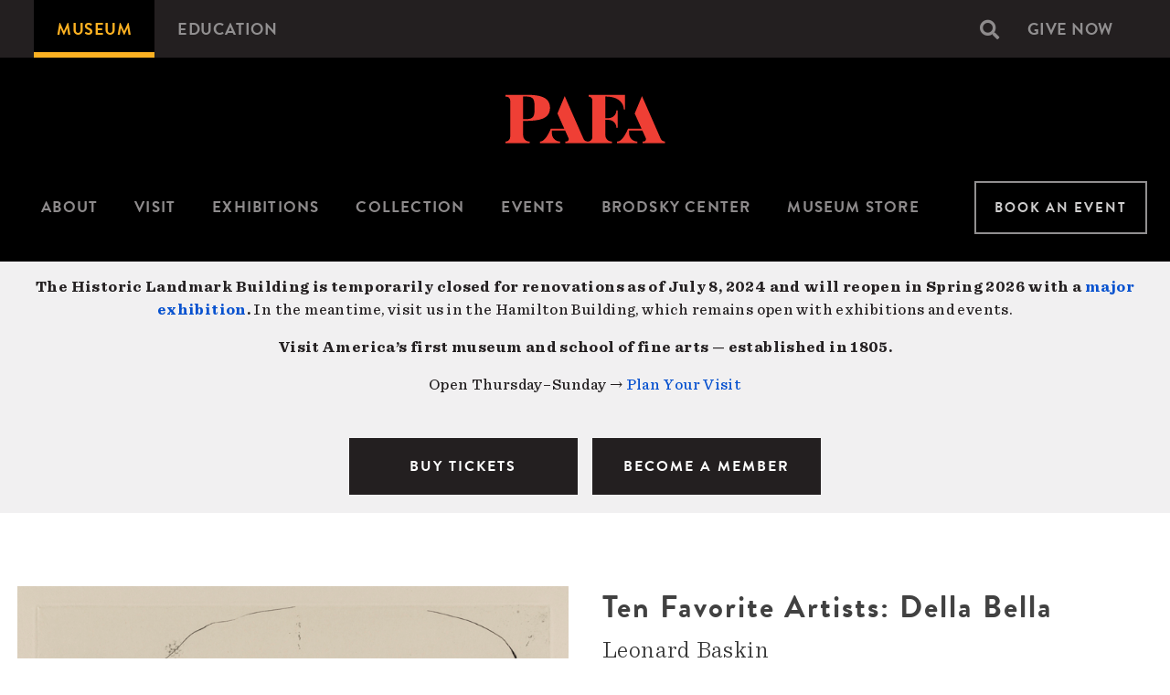

--- FILE ---
content_type: text/html; charset=UTF-8
request_url: https://www.pafa.org/museum/collection/item/ten-favorite-artists-della-bella
body_size: 13297
content:
<!DOCTYPE html>
<html  lang="en" dir="ltr" prefix="og: https://ogp.me/ns#">
  <head>
    <meta charset="utf-8" />
<meta name="description" content="Leonard Baskin, &quot;Ten Favorite Artists: Della Bella&quot; (1962). Etching, aquatint with black and green ink, and stipple on cream wove paper, 14 3/4 x 17 5/8 in. (37.465 x 44.7675 cm.). Gift of Mr. and Mrs. Meyer P. Potamkin (1984.33.3). © artist or artist’s estate." />
<meta name="abstract" content="Leonard Baskin, &quot;Ten Favorite Artists: Della Bella&quot; (1962). Etching, aquatint with black and green ink, and stipple on cream wove paper, 14 3/4 x 17 5/8 in. (37.465 x 44.7675 cm.). Gift of Mr. and Mrs. Meyer P. Potamkin (1984.33.3). © artist or artist’s estate." />
<meta name="keywords" content="pafa, pennsylvania academy of fine arts, pennsylvania academy of the fine arts, pafa museum, philadelphia academy of fine arts, pa academy of fine arts, pafa canvas, pafa continuing education, pafa philadelphia, school of fine art, academy of fine arts" />
<meta name="robots" content="index, follow" />
<link rel="canonical" href="https://www.pafa.org/museum/collection/item/ten-favorite-artists-della-bella" />
<meta name="rights" content="© artist or artist’s estate" />
<meta name="rating" content="general" />
<meta property="og:site_name" content="PAFA - Pennsylvania Academy of the Fine Arts" />
<meta property="og:type" content="website" />
<meta property="og:url" content="https://www.pafa.org/museum/collection/item/ten-favorite-artists-della-bella" />
<meta property="og:title" content="Leonard Baskin, &quot;Ten Favorite Artists: Della Bella&quot; (1962) | PAFA - Pennsylvania Academy of the Fine Arts" />
<meta property="og:description" content="Leonard Baskin, &quot;Ten Favorite Artists: Della Bella&quot; (1962). Etching, aquatint with black and green ink, and stipple on cream wove paper, 14 3/4 x 17 5/8 in. (37.465 x 44.7675 cm.). Gift of Mr. and Mrs. Meyer P. Potamkin (1984.33.3). © artist or artist’s estate." />
<meta property="og:image:alt" content="Leonard Baskin, &quot;Ten Favorite Artists: Della Bella&quot; (1962). Etching, aquatint with black and green ink, and stipple on cream wove paper, 14 3/4 x 17 5/8 in. (37.465 x 44.7675 cm.). Gift of Mr. and Mrs. Meyer P. Potamkin (1984.33.3). © artist or artist’s estate." />
<meta property="og:street_address" content="118-128 N. Broad Street" />
<meta property="og:locality" content="Philadelphia" />
<meta property="og:region" content="PA" />
<meta property="og:postal_code" content="19102" />
<meta property="og:country_name" content="United States" />
<meta property="og:phone_number" content="(215) 972-7600" />
<meta property="og:locale" content="en_US" />
<meta property="article:published_time" content="2014-12-28T14:06:52-0500" />
<meta name="twitter:card" content="summary_large_image" />
<meta name="twitter:site" content="@pafacademy" />
<meta name="twitter:title" content="Leonard Baskin, &quot;Ten Favorite Artists: Della Bella&quot; | PAFA - Pennsylvania Academy of the Fine Arts" />
<meta name="twitter:description" content="Collection record for Leonard Baskin, &quot;Ten Favorite Artists: Della Bella&quot; (1962)." />
<meta name="twitter:creator" content="@pafacademy" />
<meta name="twitter:image:alt" content="Leonard Baskin, &quot;Ten Favorite Artists: Della Bella&quot; (1962). Etching, aquatint with black and green ink, and stipple on cream wove paper, 14 3/4 x 17 5/8 in. (37.465 x 44.7675 cm.). Gift of Mr. and Mrs. Meyer P. Potamkin (1984.33.3). © artist or artist’s estate." />
<meta name="Generator" content="Drupal 10 (https://www.drupal.org)" />
<meta name="MobileOptimized" content="width" />
<meta name="HandheldFriendly" content="true" />
<meta name="viewport" content="width=device-width, initial-scale=1.0" />
<link rel="icon" href="/themes/custom/pafa/favicon.ico" type="image/vnd.microsoft.icon" />

    <meta name="google-site-verification" content="dYP2lEP-2syYwJlt_axynsyLjyJToAerf0AlP8nTeDI">
    <meta name="google-site-verification" content="PcVowgSZ_a3jCGIKXWtJRPtPMPK_YHgClPX03G_1S88">
    <meta name="msvalidate.01" content="99909B6167CDA27B01AC383F9167E880">
    <meta name="facebook-domain-verification" content="3snfrz6wcytiasbe2e9obh4oqt35ku" />
    <title>Leonard Baskin, &quot;Ten Favorite Artists: Della Bella&quot; (1962) | PAFA - Pennsylvania Academy of the Fine Arts</title>
    <link rel="stylesheet" media="all" href="/sites/default/files/css/css_xq8gOsVTOva1eKme75mDx-rX5Z8luTUqQ4C8L04jKyM.css?delta=0&amp;language=en&amp;theme=pafa&amp;include=eJwlyEEShCAMBMAPgXnTIJFCwWACKr-3avfShw4i3bqi0aao_IgebhVlijoayoIdr2vYQKlIQPHWZ8ln-t9-DdbpA9YjqYwz-jtHFmfTOlcKMHZ35sfo51IljsIfTKMs_w" />
<link rel="stylesheet" media="all" href="/sites/default/files/css/css_39gYDMray0xBkPauDe0W6QkolrP-D8ZJF3bnnMYyTB8.css?delta=1&amp;language=en&amp;theme=pafa&amp;include=eJwlyEEShCAMBMAPgXnTIJFCwWACKr-3avfShw4i3bqi0aao_IgebhVlijoayoIdr2vYQKlIQPHWZ8ln-t9-DdbpA9YjqYwz-jtHFmfTOlcKMHZ35sfo51IljsIfTKMs_w" />

    
      <!-- Google Tag Manager -->
      <script>(function(w,d,s,l,i){w[l]=w[l]||[];w[l].push({'gtm.start':
            new Date().getTime(),event:'gtm.js'});var f=d.getElementsByTagName(s)[0],
          j=d.createElement(s),dl=l!='dataLayer'?'&l='+l:'';j.async=true;j.src=
          'https://www.googletagmanager.com/gtm.js?id='+i+dl;f.parentNode.insertBefore(j,f);
        })(window,document,'script','dataLayer','GTM-MVKTFMR');</script>

        <script>(function(w,d,s,l,i){w[l]=w[l]||[];w[l].push({'gtm.start':
            new Date().getTime(),event:'gtm.js'});var f=d.getElementsByTagName(s)[0],
          j=d.createElement(s),dl=l!='dataLayer'?'&l='+l:'';j.async=true;j.src=
          'https://www.googletagmanager.com/gtm.js?id='+i+dl;f.parentNode.insertBefore(j,f);
        })(window,document,'script','dataLayer','GTM-W7FDWSX');</script>
      <!-- End Google Tag Manager -->
  </head>
  <body class="path-museum path-museum-collection path-museum-collection-item path-museum-collection-item-ten-favorite-artists-della-bella path-node page-node-type-collection-item has-glyphicons">
  <!-- Google Tag Manager (noscript) -->
  <noscript><iframe title="Google Tag manager" src="https://www.googletagmanager.com/ns.html?id=GTM-MVKTFMR" height="0" width="0" style="display:none;visibility:hidden"></iframe></noscript>
  <noscript><iframe title="Google Tag manager" src="https://www.googletagmanager.com/ns.html?id=GTM-W7FDWSX" height="0" width="0" style="display:none;visibility:hidden"></iframe></noscript>
  <!-- End Google Tag Manager (noscript) -->
        <div role="navigation" aria-labelledby="skip-to-main">
      <a id="skip-to-main" href="#main-content" class="visually-hidden focusable skip-link">
        Skip to main content
      </a>
    </div>
    
      <div class="dialog-off-canvas-main-canvas" data-off-canvas-main-canvas>
          <div class="top-bar-container full-bleed">
      <div class="container">
        <div class="row">
          
  <div role="banner" class="col-sm-12 region region-top-bar">
    <nav aria-labelledby="block-micrositenavigation-menu" id="block-micrositenavigation">
            
  <h2 class="visually-hidden" id="block-micrositenavigation-menu">Microsite Navigation</h2>
  

        
      <ul role="menu" class="menu menu--microsite nav">
                                <li class="active" role="menuitem">
          <a href="/museum" data-drupal-link-system-path="node/1">Museum</a>
                        </li>
                                <li role="menuitem">
          <a href="/school" data-drupal-link-system-path="node/20578">Education</a>
                        </li>
          </ul>
  

  </nav>
<div class="search-block-form block block-search block-search-form-block" data-drupal-selector="search-block-form" id="block-searchform" role="search">
  
    
      <form action="/search/node" method="get" id="search-block-form" accept-charset="UTF-8">
  <div class="form-item js-form-item form-type-search js-form-type-search form-item-keys js-form-item-keys form-no-label form-group">
      <label for="edit-keys" class="control-label sr-only">Search</label>
  
  
  <div class="input-group"><input title="Enter the terms you wish to search for." data-drupal-selector="edit-keys" class="form-search form-control" placeholder="Search" type="search" id="edit-keys" name="keys" value="" size="15" maxlength="128" /><span class="input-group-btn"><button type="submit" value="Search" class="button js-form-submit form-submit btn-primary btn icon-only"><span class="sr-only">Search</span><span class="icon glyphicon glyphicon-search" aria-hidden="true"></span></button></span></div>

  
  
      <div id="edit-keys--description" class="description help-block">
      Enter the terms you wish to search for.
    </div>
  </div>
<div class="form-actions form-group js-form-wrapper form-wrapper" data-drupal-selector="edit-actions" id="edit-actions"></div>

</form>

  </div>
<nav aria-labelledby="block-pafa-secondarynavigation-menu" id="block-pafa-secondarynavigation">
            
  <h2 class="visually-hidden" id="block-pafa-secondarynavigation-menu">Secondary navigation</h2>
  

        
      <ul role="menu" class="menu menu--secondary-navigation nav">
                                <li class="menu--secondary-navigation nav" role="menuitem">
          <a href="/support-us" class="menu--secondary-navigation nav" data-drupal-link-system-path="node/29763">Give Now</a>
                        </li>
          </ul>
  

  </nav>

  </div>

        </div>
      </div>
    </div>
  
          <nav  class="navbar microsite navbar-default container" aria-label="Primary navigation section">
              <div class="row">
          <div class="col-sm-12">

          <div class="navbar-header">
                        <a class="logo navbar-brand microsite" href=/museum>
                            <img src="/themes/custom/pafa/logo.svg" alt="PAFA - Pennsylvania Academy of the Fine Arts">
                          </a>
                      </div>

                          

                                                            <div class="mobile-button-wrap">
                  <button class="navbar-toggle hamburger hamburger--squeeze" type="button" data-toggle="collapse"
                          data-target="#navbar-collapse">
                    <span class="sr-only">Toggle navigation</span>
                    <span class="hamburger-box">
                  <span class="hamburger-inner"></span>
                </span>
                    <span class="menu-text">Menu</span>
                  </button>
                </div>

                                                <div id="navbar-collapse" class="navbar-collapse collapse">
                                      <nav id="microsite-menu">
                      
      <ul role="menu" class="menu menu--microsite nav">
                                <li role="menuitem">
          <a href="https://www.pafa.org/about">About</a>
                        </li>
                              <li class="expanded dropdown" role="menuitem">
          <a href="/museum/visit" class="dropdown-toggle" data-hover="dropdown">Visit</a>
                                <ul role="menu" class="dropdown-menu">
                                <li role="menuitem">
          <a href="https://tickets.pafa.org/orders/607/calendar?eventId=6880d2e5e1f6e94af5c05350">Buy Tickets</a>
                        </li>
                                <li role="menuitem">
          <a href="/museum/become-a-member" data-drupal-link-system-path="node/26">Become a Member</a>
                        </li>
                                <li role="menuitem">
          <a href="https://www.pafa.org/museum/visit">Plan Your Visit</a>
                        </li>
                                <li role="menuitem">
          <a href="/museum/visit/frequently-asked-questions" data-drupal-link-system-path="node/177">Frequently Asked Questions</a>
                        </li>
                                <li role="menuitem">
          <a href="https://www.pafa.org/museum/visit/tours/private-group-tours" title="Tours">Tours</a>
                        </li>
                                <li role="menuitem">
          <a href="/museum/visit/accessibility" data-drupal-link-system-path="node/6">Accessibility</a>
                        </li>
                                <li role="menuitem">
          <a href="/museum/visit/directions-parking" data-drupal-link-system-path="node/22132">Getting Here</a>
                        </li>
                                <li role="menuitem">
          <a href="/museum/visit/digital-guide-pafa" data-drupal-link-system-path="node/29507">Digital Guide to PAFA</a>
                        </li>
          </ul>
  
                </li>
                              <li class="expanded dropdown" role="menuitem">
          <a href="/museum/exhibitions" class="dropdown-toggle" data-hover="dropdown">Exhibitions</a>
                                <ul role="menu" class="dropdown-menu">
                                <li role="menuitem">
          <a href="/museum/exhibitions" data-drupal-link-system-path="node/139">On View</a>
                        </li>
                                <li role="menuitem">
          <a href="/museum/exhibitions/upcoming" data-drupal-link-system-path="node/162">Upcoming</a>
                        </li>
                                <li role="menuitem">
          <a href="/museum/exhibitions/past" data-drupal-link-system-path="node/163">Past</a>
                        </li>
          </ul>
  
                </li>
                              <li class="expanded dropdown" role="menuitem">
          <a href="/museum/collection/browse" class="dropdown-toggle" data-hover="dropdown">Collection</a>
                                <ul role="menu" class="dropdown-menu">
                                <li role="menuitem">
          <a href="/museum/collection/browse" data-drupal-link-system-path="node/167">Browse the Collection</a>
                        </li>
                                <li role="menuitem">
          <a href="/museum/collection/linda-lee-alter-collection" data-drupal-link-system-path="node/20356">Linda Lee Alter Collection</a>
                        </li>
                                <li role="menuitem">
          <a href="/museum/collection/research-services" data-drupal-link-system-path="node/169">Research Services</a>
                        </li>
          </ul>
  
                </li>
                                <li role="menuitem">
          <a href="/events" data-drupal-link-system-path="node/25">Events</a>
                        </li>
                                <li role="menuitem">
          <a href="https://brodskycenter.com/" target="_blank" title="The Brodsky Center at PAFA">Brodsky Center</a>
                        </li>
                                <li role="menuitem">
          <a href="https://store.pafa.org/" target="_blank" title="Shop the PAFA Museum Store online">Museum Store</a>
                        </li>
                                <li role="menuitem">
          <a href="https://www.pafa.org/event-rentals">Book An Event</a>
                        </li>
          </ul>
  

                    </nav>
                                  </div>
              
                                                            <div class="search-block-form block block-search block-search-form-block" data-drupal-selector="search-block-form-2" id="block-pafa-searchform-sm" role="search">
  
    
      <form action="/search/node" method="get" id="search-block-form--2" accept-charset="UTF-8">
  <div class="form-item js-form-item form-type-search js-form-type-search form-item-keys js-form-item-keys form-no-label form-group">
      <label for="edit-keys--2" class="control-label sr-only">Search</label>
  
  
  <div class="input-group"><input title="Enter the terms you wish to search for." data-drupal-selector="edit-keys" class="form-search form-control" placeholder="Search" type="search" id="edit-keys--2" name="keys" value="" size="15" maxlength="128" /><span class="input-group-btn"><button type="submit" value="Search" class="button js-form-submit form-submit btn-primary btn icon-only"><span class="sr-only">Search</span><span class="icon glyphicon glyphicon-search" aria-hidden="true"></span></button></span></div>

  
  
      <div id="edit-keys--2--description" class="description help-block">
      Enter the terms you wish to search for.
    </div>
  </div>
<div class="form-actions form-group js-form-wrapper form-wrapper" data-drupal-selector="edit-actions" id="edit-actions--2"></div>

</form>

  </div>


                          
        </div>
        </div>
          </nav>
  
      <div class="hero-highlighted-container full-bleed">
      <div class="container">
                                      <div class="row">
              
  <div class="col-sm-12 region region-highlighted">
    <section id="block-museumnotificationbanner" class="block block-block-content block-block-contentfbead107-9ea6-41aa-968f-e2fd98f01e60 clearfix">
  
    

      
            <div class="field field--name-body field--type-text-with-summary field--label-hidden field--item"><p><strong>The Historic Landmark Building is temporarily closed for renovations as of July 8, 2024 and will reopen in Spring 2026 with a </strong><a href="/news/philadelphia-museum-art-pennsylvania-academy-fine-arts-middleton-family-present-landmark" data-entity-type="node" data-entity-uuid="687b8fef-6543-41fb-ba4b-0fc2c75fa130" data-entity-substitution="canonical"><strong>major exhibition</strong></a><strong>.</strong> In the meantime, visit us in the Hamilton Building, which remains open with exhibitions and events.</p><p><strong>Visit America’s first museum and school of fine arts — established in 1805.</strong></p><p>Open Thursday–Sunday → <a href="/museum/visit" data-entity-type="node" data-entity-uuid="4e5ed354-9f02-4d6b-a8e3-e7d885dd911b" data-entity-substitution="canonical">Plan Your Visit</a></p><style>    #banner-buttons { width: 250px; margin: 5px; display: inline-block; {@media (min-width: 291px) and (max-width: 544px) { #banner-buttons { display: block; margin: 10px auto; } }</style><p class="text-align-center"><br><a class="editor-btn-primary btn btn-primary btn-lg" style="width:250px;" href="https://tickets.pafa.org/orders/607/calendar?eventId=6880d2e5e1f6e94af5c05350" id="banner-buttons">BUY TICKETS</a>&nbsp; <a class="editor-btn-primary btn btn-primary btn-lg" style="width:250px;" href="https://www.pafa.org/museum/become-a-member" id="banner-buttons">BECOME A MEMBER</a></p></div>
      
  </section>

<div data-drupal-messages-fallback class="hidden"></div>

  </div>

            </div>
                  
                      </div>
    </div>
  
      <div class="admin-container">
      <div class="container">
                                      <div class="row">
              

            </div>
                  
                
                
                      </div>
    </div>
  
  <div role="main" class="main-container js-quickedit-main-content">
    <div class="container">
                    <div class="row">
                    
                    
                            </div>
      
                    <div class="row">
                    
                                                        <section class="col-sm-12 region region-content">
              <a id="main-content"></a>
                  

<div class="row bs-2col-stacked node node--type-collection-item node--view-mode-full">
  

  
    <div class="col-sm-6 bs-region bs-region--left">
    
            <div class="field field--name-dynamic-token-fieldnode-collection-item-full-page-image field--type-ds field--label-hidden field--item"><div class="collection--image"><img alt="Ten Favorite Artists: Della Bella" class="img-responsive" onerror="this.onerror=null;this.src='/themes/custom/pafa/dist/images/placeholder-large.png';" src="/sites/default/files/artworkpics/1984_33_3_l.jpg" typeof="Image"></div>
</div>
      
<div  class="collection--toolbar">
    
<div  class="collection--buttons">
    
            <div class="field field--name-dynamic-token-fieldnode-collection-item-download-button field--type-ds field--label-hidden field--item"><div class="button"><a href="/sites/default/files/artworkpics/1984_33_3_l.jpg" download>Download</a></div>
</div>
      
  </div>
  </div>
  </div>
  
    <div class="col-sm-6 bs-region bs-region--right">
    
            <div class="field field--name-node-title field--type-ds field--label-hidden field--item"><h1 class="page-title">
  Ten Favorite Artists: Della Bella
</h1>
</div>
      
            <div class="field field--name-dynamic-token-fieldnode-artist-name-subtitle field--type-ds field--label-hidden field--item"><p>Leonard Baskin</p>
</div>
      
<div  class="collection--stats">
    
  <div class="field field--name-field-collection-artist field--type-entity-reference field--label-inline">
  <div class="field--label">Artist</div>
        <div class="field--item"><a href="/museum/collection-artist/leonard-baskin" hreflang="en">Leonard Baskin</a></div>
      </div>

  <div class="field field--name-field-artist-dob field--type-string field--label-inline">
  <div class="field--label">Date of Birth</div>
        <div class="field--item">(1922-2000)</div>
      </div>

  <div class="field field--name-field-item-date field--type-string field--label-inline">
  <div class="field--label">Date</div>
        <div class="field--item">1962</div>
      </div>

  <div class="field field--name-field-medium field--type-string-long field--label-inline">
  <div class="field--label">Medium</div>
        <div class="field--item">Etching, aquatint with black and green ink, and stipple on cream wove paper</div>
      </div>

  <div class="field field--name-field-dimensions field--type-string-long field--label-inline">
  <div class="field--label">Dimensions</div>
        <div class="field--item">14 3/4 x 17 5/8 in. (37.465 x 44.7675 cm.)</div>
      </div>

  <div class="field field--name-field-accession-number field--type-string field--label-inline">
  <div class="field--label">Accession #</div>
        <div class="field--item">1984.33.3</div>
      </div>

  <div class="field field--name-field-credit-line field--type-string-long field--label-inline">
  <div class="field--label">Credit Line</div>
        <div class="field--item">Gift of Mr. and Mrs. Meyer P. Potamkin</div>
      </div>

  <div class="field field--name-field-copyright field--type-string field--label-inline">
  <div class="field--label">Copyright</div>
        <div class="field--item">© artist or artist’s estate</div>
      </div>

  <div class="field field--name-field-collection-category field--type-entity-reference field--label-inline">
  <div class="field--label">Category</div>
        <div class="field--item"><a href="/collection-category/print" hreflang="en">Print</a></div>
      </div>

  <div class="field field--name-field-collection-subject field--type-entity-reference field--label-inline">
  <div class="field--label">Subject</div>
        <div class="field--item"><a href="/collection-subject/portrait" hreflang="en">Portrait</a></div>
      </div>

  <div class="field field--name-field-highlighted-collections field--type-entity-reference field--label-inline">
  <div class="field--label">Collection</div>
        <div class="field--item"><a href="/highlighted-collection/vivian-o-and-meyer-p-potamkin-collection" hreflang="en">Vivian O. and Meyer P. Potamkin Collection</a></div>
      </div>
<div class="views-element-container form-group">
<div class="field field--type-entity-reference field--label-inline view view-eva view-exhibitions view-id-exhibitions view-display-id-collection_item_exhibition_eva js-view-dom-id-e9612cacd71417e922c0b28dc9fc9cd10b69dc56775db6f5fd6e1d3b2cd13c18">

  
    

  
  
  
  

  
  
  
  
  </div>
</div>

  </div>
  </div>
  
    <div class="col-sm-12 bs-region bs-region--bottom">
    <div class="views-element-container form-group">
<div class="view view-eva view-collections view-id-collections view-display-id-more_by_artist_eva js-view-dom-id-da5272894c2ac536fa13ad6c33822133db94894769675ccc8e4ce13ad2c01809">

  
      <h3 class="view-title">More by Leonard Baskin</h3>
    

      <div class="view-header">
      
    </div>
  
  
      <div class="view-content">
      
      <div class="views-row">
      <a href="https://www.pafa.org/museum/collection/item/seated-woman-3" class="bs-1col-stacked node node--type-collection-item node--view-mode-teaser">
  

    <div class="bs-region bs-region--top">
    
            <div class="field field--name-dynamic-token-fieldnode-collection-item-teaser-image field--type-ds field--label-hidden field--item"><div class="collection--image"><img alt="Seated Woman" class="img-responsive" onerror="this.onerror=null;this.src='/themes/custom/pafa/dist/images/placeholder-large.png';" src="/sites/default/files/artworkpics/1966_2_l.jpg" typeof="Image"></div>
</div>
      
  </div>
  
    <div class="bs-region bs-region--main">
    
            <div class="field field--name-node-title field--type-ds field--label-hidden field--item"><h2>
  Seated Woman
</h2>
</div>
      
            <div class="field field--name-field-collection-artist field--type-entity-reference field--label-hidden field--item">Leonard Baskin</div>
      
  </div>
  
  
</a>


      </div>
        <div class="views-row">
      <a href="https://www.pafa.org/museum/collection/item/ten-favorite-artists-barlach" class="bs-1col-stacked node node--type-collection-item node--view-mode-teaser">
  

    <div class="bs-region bs-region--top">
    
            <div class="field field--name-dynamic-token-fieldnode-collection-item-teaser-image field--type-ds field--label-hidden field--item"><div class="collection--image"><img alt="Ten Favorite Artists: Barlach" class="img-responsive" onerror="this.onerror=null;this.src='/themes/custom/pafa/dist/images/placeholder-large.png';" src="/sites/default/files/artworkpics/1984_33_9_l.jpg" typeof="Image"></div>
</div>
      
  </div>
  
    <div class="bs-region bs-region--main">
    
            <div class="field field--name-node-title field--type-ds field--label-hidden field--item"><h2>
  Ten Favorite Artists: Barlach
</h2>
</div>
      
            <div class="field field--name-field-collection-artist field--type-entity-reference field--label-hidden field--item">Leonard Baskin</div>
      
  </div>
  
  
</a>


      </div>
        <div class="views-row">
      <a href="https://www.pafa.org/museum/collection/item/ten-favorite-artists-blake" class="bs-1col-stacked node node--type-collection-item node--view-mode-teaser">
  

    <div class="bs-region bs-region--top">
    
            <div class="field field--name-dynamic-token-fieldnode-collection-item-teaser-image field--type-ds field--label-hidden field--item"><div class="collection--image"><img alt="Ten Favorite Artists: Blake" class="img-responsive" onerror="this.onerror=null;this.src='/themes/custom/pafa/dist/images/placeholder-large.png';" src="/sites/default/files/artworkpics/1984_33_4_l.jpg" typeof="Image"></div>
</div>
      
  </div>
  
    <div class="bs-region bs-region--main">
    
            <div class="field field--name-node-title field--type-ds field--label-hidden field--item"><h2>
  Ten Favorite Artists: Blake
</h2>
</div>
      
            <div class="field field--name-field-collection-artist field--type-entity-reference field--label-hidden field--item">Leonard Baskin</div>
      
  </div>
  
  
</a>


      </div>
        <div class="views-row">
      <a href="https://www.pafa.org/museum/collection/item/ten-favorite-artists-bresdin" class="bs-1col-stacked node node--type-collection-item node--view-mode-teaser">
  

    <div class="bs-region bs-region--top">
    
            <div class="field field--name-dynamic-token-fieldnode-collection-item-teaser-image field--type-ds field--label-hidden field--item"><div class="collection--image"><img alt="Ten Favorite Artists: Bresdin" class="img-responsive" onerror="this.onerror=null;this.src='/themes/custom/pafa/dist/images/placeholder-large.png';" src="/sites/default/files/artworkpics/1984_33_5_l.jpg" typeof="Image"></div>
</div>
      
  </div>
  
    <div class="bs-region bs-region--main">
    
            <div class="field field--name-node-title field--type-ds field--label-hidden field--item"><h2>
  Ten Favorite Artists: Bresdin
</h2>
</div>
      
            <div class="field field--name-field-collection-artist field--type-entity-reference field--label-hidden field--item">Leonard Baskin</div>
      
  </div>
  
  
</a>


      </div>
  
    </div>
  
  

  
  
  
  
  </div>
</div>

  </div>
  
</div>



            </section>
          
                            </div>
      
                              <div class="row">
            
  <div class="col-sm-12 region region-postscript">
    <section id="block-pafa-buyticketsbecomeamember" class="block block-block-content block-block-content8bdfffc0-cb2f-431f-8e2d-650866bc9c38 clearfix">
  
    

      
            <div class="field field--name-body field--type-text-with-summary field--label-hidden field--item"><style>    #footer-buttons { width: 250px; margin: 5px; display: inline-block; {@media (min-width: 291px) and (max-width: 544px) { #footer-buttons { display: block; margin: 10px auto; } }</style><hr><div style="background-color:#f1f0f1;"><p>&nbsp;</p><h2 class="text-align-center"><strong>We're so excited you're planning to visit PAFA!&nbsp;</strong></h2><p class="text-align-center" style="margin:25px;"><strong>Make time for art — </strong><a href="/museum/visit" data-entity-type="node" data-entity-uuid="4e5ed354-9f02-4d6b-a8e3-e7d885dd911b" data-entity-substitution="canonical"><strong>visit us Thursday to Sunday</strong></a><strong>.</strong><br>Before reserving your tickets, please review helpful information about <a href="/museum/visit/frequently-asked-questions" data-entity-type="node" data-entity-uuid="1e583f6c-a354-490c-8f00-b5411e4004c3" data-entity-substitution="canonical">museum hours, accessibility, building access, and special admission programs</a>.&nbsp;</p><p class="text-align-center"><a class="editor-btn-primary btn btn-primary btn-lg" style="width:250px;" href="https://tickets.pafa.org/orders/607/calendar" id="footer-buttons">BUY TICKETS</a>&nbsp; <a class="editor-btn-primary btn btn-primary btn-lg" style="width:250px;" href="https://www.pafa.org/museum/become-a-member" id="footer-buttons">BECOME A MEMBER</a></p><p class="text-align-center">If you have any questions, feel free to reach out to us at <a href="mailto:visitorservices@pafa.org">visitorservices@pafa.org</a> — we’d love to help!</p><p>&nbsp;</p></div></div>
      
  </section>

<section id="block-mailchimpnewslettersubscription" class="block block-block-content block-block-contentc6005031-531b-4ec6-a643-873ad8cb66d4 clearfix">
  
    

      
            <div class="field field--name-body field--type-text-with-summary field--label-hidden field--item"><p>&nbsp;</p><h2>Subscribe to PAFA Happenings</h2><div id="mc_embed_shell"><link href="//cdn-images.mailchimp.com/embedcode/classic-061523.css" rel="stylesheet" type="text/css"><style type="text/css">
                        #mc_embed_signup {
                            background: #fff;
                            clear: left;
                            width: 100%; /* Set to 100% for responsive behavior */
                            margin: 0 auto; /* Center the form */
                        }
                        #mc_embed_signup input[type=checkbox] {
                            display: inline-block; /* Change to inline-block for better alignment */
                            width: auto;
                            margin-right: 10px;
                            vertical-align: middle; /* Align checkbox vertically */
                        }
                        #mc_embed_signup #mergeRow-gdpr {
                            margin-top: 20px;
                        }
                        #mc_embed_signup #mergeRow-gdpr fieldset label {
                            font-weight: normal;
                            margin-left: 20px;
                        }
                        #mc_embed_signup .mc_fieldset {
                            border: none;
                            min-height: 0px;
                            padding-bottom: 0px;
                        }
                        #mc_embed_signup .container {
                            display: flex;
                            flex-wrap: wrap; /* Allow wrapping for responsive layout */
                            align-items: stretch; /* Ensures equal height for both columns */
                        }
                        #mc_embed_signup .column {
                            flex: 1; /* Equal width for both columns */
                            padding: 10px; /* Adds padding inside columns */
                            box-sizing: border-box; /* Includes padding in total width */
                            min-width: 300px; /* Minimum width for responsiveness */
                        }
                        #mc_embed_signup .subscribe-button {
                            margin-top: 20px; /* Space above the button */
                            padding: 10px 20px; /* Added padding for top/bottom and left/right */
                            background-color: #222; /* Button background color */
                            color: white; /* Button text color */
                            border: none; /* Remove border */
                            border-radius: 5px; /* Rounded corners */
                            cursor: pointer; /* Pointer cursor on hover */
                            font-size: 16px; /* Button font size */
                            width: 100%; /* Full width for the button */
                            max-width: 200px; /* Limit max width for larger screens */
                        }
                        #mc_embed_signup .subscribe-button .button {
                            background-color: #222;
                        }
                        /* Responsive styles */
                        @media (max-width: 768px) {
                            #mc_embed_signup .container {
                                flex-direction: column; /* Stack columns vertically */
                            }
                            #mc_embed_signup .column {
                                width: 100%; /* Full width for each column in single column layout */
                            }
                        }
                    </style><div id="mc_embed_signup"><form class="validate" action="https://pafa.us17.list-manage.com/subscribe/post?u=ccbfa7c50194e29a0d2d6bf56&amp;id=a2a3913843&amp;v_id=4490&amp;f_id=008d5ee0f0" method="post" id="mc-embedded-subscribe-form" name="mc-embedded-subscribe-form" target="_blank"><div id="mc_embed_signup_scroll"><div class="indicates-required"><span class="asterisk">*</span> indicates required</div><!-- Container for fields and marketing permissions --><div class="container"><div class="column left-column"><div class="mc-field-group"><label for="mce-EMAIL">Email Address <span class="asterisk">*</span></label> <input class="required email" type="email" name="EMAIL" id="mce-EMAIL" required="" value=""></div><div class="mc-field-group"><label for="mce-FNAME">First Name <span class="asterisk">*</span></label> <input class="required text" type="text" name="FNAME" id="mce-FNAME" required="" value=""></div><div class="mc-field-group"><label for="mce-LNAME">Last Name <span class="asterisk">*</span></label> <input class="required text" type="text" name="LNAME" id="mce-LNAME" required="" value=""></div><div class="mc-field-group input-group"><p><strong>Are you currently a PAFA member? </strong><span class="asterisk"><strong>*</strong></span></p><ul><li><input type="radio" name="MEMBER" id="mce-MEMBER0" value="Yes"><label for="mce-MEMBER0">Yes</label></li><li><input type="radio" name="MEMBER" id="mce-MEMBER1" value="No"><label for="mce-MEMBER1">No</label></li></ul></div><div class="mc-field-group input-group"><p><strong>Are you a PAFA graduate? </strong><span class="asterisk"><strong>*</strong></span></p><ul><li><input type="radio" name="ALUMNI" id="mce-ALUMNI0" value="Yes"><label for="mce-ALUMNI0">Yes</label></li><li><input type="radio" name="ALUMNI" id="mce-ALUMNI1" value="No"><label for="mce-ALUMNI1">No</label></li></ul></div><div class="mc-field-group"><label for="mce-ZIP">Zip Code <span class="asterisk">*</span></label> <input class="required zip" type="zip" name="ZIP" id="mce-ZIP" required="" value=""></div></div><div class="column right-column"><div class="mergeRow gdpr-mergeRow content__gdprBlock mc-field-group" id="mergeRow-gdpr"><div class="content__gdpr"><p><label>Marketing Permissions</label></p><p>Pennsylvania Academy of the Fine Arts will use the information you provide on this form to be in touch with you and to provide updates and marketing. Please confirm that you would like to hear from us:</p><fieldset class="mc_fieldset gdprRequired mc-field-group" name="interestgroup_field"><p><label class="checkbox subfield" for="gdpr795"><input class="gdpr" type="checkbox" id="gdpr_795" name="gdpr[795]" value="Y"> <span>Email</span>&nbsp;</label></p></fieldset></div><p>You can change your mind at any time by clicking the unsubscribe link in the footer of any email you receive from us, or by contacting us at <a href="mailto:marketing@pafa.org">marketing@pafa.org</a>. We will treat your information with respect. For more information about our privacy practices please visit our website. By clicking below, you agree that we may process your information in accordance with these terms.</p><div class="content__gdprLegal"><p>We use Mailchimp as our marketing platform. By clicking below to subscribe, you acknowledge that your information will be transferred to Mailchimp for processing. <a href="https://mailchimp.com/legal/terms">Learn more</a> about Mailchimp's privacy practices.</p></div><!-- Subscribe button moved here --><div class="subscribe-button"><input class="button" type="submit" name="subscribe" id="mc-embedded-subscribe" value="Subscribe"></div></div></div></div><div class="clear" id="mce-responses"><div class="response" style="display:none;" id="mce-error-response">&nbsp;</div><div class="response" style="display:none;" id="mce-success-response">&nbsp;</div></div><div style="left:-5000px;position:absolute;" aria-hidden="true"><input type="text" name="b_ccbfa7c50194e29a0d2d6bf56_a2a3913843" tabindex="-1" value=""></div></div></form></div><script type="text/javascript" src="//s3.amazonaws.com/downloads.mailchimp.com/js/mc-validate.js"></script><script type="text/javascript">
                        (function($) {
                            window.fnames = new Array();
                            window.ftypes = new Array();
                            fnames[0] = 'EMAIL'; ftypes[0] = 'email';
                            fnames[1] = 'FNAME'; ftypes[1] = 'text';
                            fnames[2] = 'LNAME'; ftypes[2] = 'text';
                            fnames[5] = 'MEMBER'; ftypes[5] = 'radio';
                            fnames[14] = 'ALUMNI'; ftypes[14] = 'radio';
                            fnames[3] = 'ZIP'; ftypes[3] = 'zip';
                            fnames[6] = 'COMPANY'; ftypes[6] = 'text';
                            fnames[4] = 'MMERGE4'; ftypes[4] = 'text';
                        }(jQuery));
                        var $mcj = jQuery.noConflict(true);
                    </script></div></div>
      
  </section>


  </div>

          </div>
                  </div>
  </div>

      <footer class="footer footer-container full-bleed">
      <div class="container">
        <div class="row">
          
  <div class="col-sm-12 region region-footer">
    <section id="block-secondarylogoblock" class="block block-pafa-code block-secondary-logo-block clearfix">
  
    

      <img class="secondary-logo" alt="" aria-hidden="true" src="/themes/custom/pafa/secondary_logo.svg" alt="PAFA - Pennsylvania Academy of the Fine Arts" />
  </section>

<section id="block-pafa-address" class="block block-block-content block-block-content9bd8ae0e-cdca-4d11-8e0d-e5b6643bf0cf clearfix">
  
      <h2 class="block-title">Location</h2>
    

      
            <div class="field field--name-body field--type-text-with-summary field--label-hidden field--item"><p><a href="https://g.page/PAFAcademy?share" target="_blank" title="view on google maps">118-128 North Broad Street<br />
Philadelphia, PA 19102</a><br />
(215) 972-7600<br />
<!-- Begin Email Cloaking -->
<script language='javascript' type='text/javascript'><!--
//
// Anti-Spam Email Cloaking 3.0 by David Tulga
// http://www.davidtulga.com/antispamemail.htm
//
x = '&#64;';
eml = '&#105;&#110;&#102;&#111;' + x + '&#112;&#97;&#102;&#97;&#46;&#111;&#114;&#103;';
msg = '&#105;&#110;&#102;&#111;' + x + '&#112;&#97;&#102;&#97;&#46;&#111;&#114;&#103;';
out = '<a class="cloak_eml" href="mailto:' + eml + '">' + msg + '</a>';
document.write(out);
// -->
</script>
<noscript>
<!-- This message is displayed if the browser has javascript disabled. -->
&#105;&#110;&#102;&#111; (at) &#112;&#97;&#102;&#97;&#46;&#111;&#114;&#103; [ &#105;&#110;&#102;&#111; (at) &#112;&#97;&#102;&#97;&#46;&#111;&#114;&#103; ] 
</noscript>
<!-- End Email Cloaking --></p>
</div>
      
  </section>

<section id="block-pafa-hours" class="block block-block-content block-block-content0b54a1c7-196f-4b3f-a8f3-2d6ea011cd70 clearfix">
  
      <h2 class="block-title">Museum Hours</h2>
    

      
            <div class="field field--name-body field--type-text-with-summary field--label-hidden field--item"><!-- Museum COVID Closure 
<p>The Museum is <a href="/news/coronavirus-closures-update-111720"><strong>temporarily closed</strong></a> until further notice.</p>--><!-- Revised Operating Hours 
<p><em>Reopening January 21</em></p>-->
<p><strong>Monday</strong>: Closed<br />
<strong>Tuesday</strong>: Closed<br />
<strong>Wednesday</strong>: Closed<br />
<strong>Thursday</strong>: 10:00 AM–4:00 PM<br />
<strong>Friday</strong>: 10:00 AM–4:00 PM<br />
<strong>Saturday</strong>: 11:00 AM–5:00 PM<br />
<strong>Sunday</strong>: 11:00 AM–5:00 PM</p>
<!-- Standard Operating Hours --><!--<p><strong>Monday</strong>: Closed<br />
<strong>Tuesday</strong>: 10:00 AM–5:00 PM<br />
<strong>Wednesday</strong>: 10:00 AM–5:00 PM<br />
<strong>Thursday</strong>: 10:00 AM–5:00 PM<br />
<strong>Friday</strong>: 10:00 AM–5:00 PM<br />
<strong>Saturday</strong>: 11:00 AM–5:00 PM<br />
<strong>Sunday</strong>: 11:00 AM–5:00 PM</p>--></div>
      
  </section>

<nav aria-labelledby="block-mainnavigation-menu" id="block-mainnavigation">
            
  <h2 class="visually-hidden" id="block-mainnavigation-menu">Main navigation</h2>
  

        
      <ul role="menu" class="menu menu--main nav navbar-nav">
                              <li class="expanded dropdown" role="menuitem">
          <a href="/about" class="dropdown-toggle" data-hover="dropdown">About</a>
                                <ul role="menu" class="dropdown-menu">
                                <li role="menuitem">
          <a href="/mission-values" data-drupal-link-system-path="node/22145">Mission and Values</a>
                        </li>
                                <li role="menuitem">
          <a href="https://www.oise-hr.pafa.org/diversity-statement">Diversity Statement</a>
                        </li>
                                <li class="expanded" role="menuitem">
          <a href="/about/pafa-leadership" data-drupal-link-system-path="node/22144">Leadership</a>
                                <ul role="menu" class="dropdown-menu">
                                <li role="menuitem">
          <a href="/about/pafa-leadership/senior-staff" data-drupal-link-system-path="node/134">Senior Leadership</a>
                        </li>
                                <li role="menuitem">
          <a href="/about/pafa-leadership/board-trustees" data-drupal-link-system-path="node/224">Board of Trustees</a>
                        </li>
                                <li role="menuitem">
          <a href="/about/leadership/womens-committee" data-drupal-link-system-path="node/225">Women&#039;s Committee</a>
                        </li>
          </ul>
  
                </li>
                                <li role="menuitem">
          <a href="https://www.oise-hr.pafa.org/policies-procedures" target="_blank">Title IX &amp; VAWA Policy</a>
                        </li>
                                <li class="expanded" role="menuitem">
          <a href="/about/offices-services" data-drupal-link-system-path="node/20">Offices &amp; Services</a>
                                <ul role="menu" class="dropdown-menu">
                                <li role="menuitem">
          <a href="https://www.pafa.org/support">Development (Giving)</a>
                        </li>
                                <li role="menuitem">
          <a href="https://www.pafa.org/event-rentals">Event Rentals</a>
                        </li>
                                <li role="menuitem">
          <a href="/about/offices-services/finance" data-drupal-link-system-path="node/202">Finance Department</a>
                        </li>
                                <li role="menuitem">
          <a href="https://www.pafa.org/news/for-the-press">Marketing and Communications</a>
                        </li>
                                <li role="menuitem">
          <a href="https://www.pafa.org/museum/education">Museum Education and Engagement</a>
                        </li>
                                <li role="menuitem">
          <a href="https://www.oise-hr.pafa.org/" target="_blank">Office of Institutional Safety and Equity (Human Resources)</a>
                        </li>
                                <li role="menuitem">
          <a href="https://www.oise-hr.pafa.org/safetysecurity" target="_blank">Safety and Security</a>
                        </li>
                                <li role="menuitem">
          <a href="https://www.pafa.org/education/academic-programs/student-life-pafa">Student Services</a>
                        </li>
          </ul>
  
                </li>
                                <li role="menuitem">
          <a href="/about/history-pafa" data-drupal-link-system-path="node/223">History of PAFA</a>
                        </li>
          </ul>
  
                </li>
                                <li role="menuitem">
          <a href="/news/for-the-press" data-drupal-link-system-path="node/201">Press</a>
                        </li>
                                <li role="menuitem">
          <a href="/news/press/news" data-drupal-link-system-path="node/32">News</a>
                        </li>
                                <li role="menuitem">
          <a href="/support" data-drupal-link-system-path="node/208">Join &amp; Support</a>
                        </li>
                                <li role="menuitem">
          <a href="/event-rentals" data-drupal-link-system-path="node/34">Event Rentals</a>
                        </li>
                                <li role="menuitem">
          <a href="https://www.oise-hr.pafa.org/careers-at-pafa" target="_blank" title="Current Job Openings">Careers</a>
                        </li>
                                <li role="menuitem">
          <a href="/legal" data-drupal-link-system-path="node/35">Legal</a>
                        </li>
          </ul>
  

  </nav>
<section id="block-pafa-copyright" class="block block-block-content block-block-content4fbb2220-6901-44e7-8431-725c1d4ce977 clearfix">
  
    

      
            <div class="field field--name-body field--type-text-with-summary field--label-hidden field--item"><p>© 2026 Pennsylvania Academy of the Fine Arts.<br>A <a style="color:#333;" href="https://messageagency.com" target="_blank">Message»Agency</a> site</p><img src="/sites/default/files/inline-images/A250PA%20Nonprofit%20Affiliate%20Logo%20%281%29_0.png" data-entity-uuid="57725d2d-b186-4bc1-85a5-c60480b89a4d" data-entity-type="file" alt width="161" height="60" class="align-left" loading="lazy"></div>
      
  </section>

<section id="block-pafa-social-media" class="block block-block-content block-block-content1070a468-0703-4de0-a506-d0e63e0dbdcf clearfix">
  
    

      
            <div class="field field--name-body field--type-text-with-summary field--label-hidden field--item"><ul><li><a class="instagram" href="https://www.instagram.com/pafacademy/" title="PAFA School Instagram"><span class="sr-only">Visit the PAFA School Instagram account</span></a></li><li><a class="facebook" href="https://www.facebook.com/PAFAcademy" title="PAFA Facebook"><span class="sr-only">Visit the PAFA Facebook account</span></a></li><li><a class="youtube" href="https://www.youtube.com/channel/UCIXvJ1QgLbmt172gaWtt2KQ" title="PAFA YouTube"><span class="sr-only">Visit the PAFA YouTube account</span></a></li></ul><p><a href="https://www.pafa.org/news/social-media" target="_blank"><small>Connect with us</small></a>&nbsp;<br><a href="https://mailchi.mp/pafa/happenings-newsletter" target="_blank"><small>Sign up for PAFA emails</small></a>&nbsp;<br><a href="https://www.pafaforward.org/" a="" target="_blank"><small>pafaforward.org</small></a></p></div>
      
  </section>


  </div>

        </div>
      </div>
    </footer>
  
  </div>

    
    <script type="application/json" data-drupal-selector="drupal-settings-json">{"path":{"baseUrl":"\/","pathPrefix":"","currentPath":"node\/6053","currentPathIsAdmin":false,"isFront":false,"currentLanguage":"en"},"pluralDelimiter":"\u0003","suppressDeprecationErrors":true,"ajaxPageState":{"libraries":"eJxljuEOwiAMhF8I5JFI2SrpZLRSYO7tNVMXiX8ul-_ukgvMVWsBceHrvBT0lKmaEzlh4Y7FrODD_8LqVEiqjnFMHCBZrXuiHI3AFU726Q_st7fcG5bdBphusXDLs-00I79D3UheX3TXiqsLoGg64abu0Ass8BjAynNL-ASrvFvk","theme":"pafa","theme_token":null},"ajaxTrustedUrl":{"\/search\/node":true},"bootstrap":{"forms_has_error_value_toggle":1,"modal_animation":1,"modal_backdrop":"true","modal_focus_input":1,"modal_keyboard":1,"modal_select_text":1,"modal_show":1,"modal_size":"","popover_enabled":1,"popover_animation":1,"popover_auto_close":1,"popover_container":"body","popover_content":"","popover_delay":"0","popover_html":0,"popover_placement":"right","popover_selector":"","popover_title":"","popover_trigger":"click"},"views":{"ajax_path":"\/views\/ajax","ajaxViews":{"views_dom_id:da5272894c2ac536fa13ad6c33822133db94894769675ccc8e4ce13ad2c01809":{"view_name":"collections","view_display_id":"more_by_artist_eva","view_args":"6053\/693","view_path":"\/node\/6053","view_base_path":"\/node\/6053","view_dom_id":"da5272894c2ac536fa13ad6c33822133db94894769675ccc8e4ce13ad2c01809","pager_element":0},"views_dom_id:e9612cacd71417e922c0b28dc9fc9cd10b69dc56775db6f5fd6e1d3b2cd13c18":{"view_name":"exhibitions","view_display_id":"collection_item_exhibition_eva","view_args":"6053","view_path":"\/node\/6053","view_base_path":"\/node\/6053","view_dom_id":"e9612cacd71417e922c0b28dc9fc9cd10b69dc56775db6f5fd6e1d3b2cd13c18","pager_element":0}}},"field_group":{"html_element":{"mode":"full","context":"view","settings":{"classes":"collection--buttons","id":"","element":"div","show_label":false,"label_element":"h3","label_element_classes":"","attributes":"","effect":"none","speed":"fast"}}},"user":{"uid":0,"permissionsHash":"c78474517ea8e53cc7953ee17b54e1c48a10777276ae70f8251cb149c99e5bcd"}}</script>
<script src="/sites/default/files/js/js_Qf04mlXbfwIWmiEvA5nEi05cJjzDRGVbeRPDR6_KEUQ.js?scope=footer&amp;delta=0&amp;language=en&amp;theme=pafa&amp;include=eJw9i0EOgCAMBD8k8iRSpJKqsbUF1N9rNHqZbGYzkblYURAfvxVEMdBKpfuVFxZuqJ3ACD4vHGFxNihJsddNW0U9XYRhzsp1Ta5RQn5P20nuuBHu5h_2MMFxAQ4YMLw"></script>

  </body>
</html>
